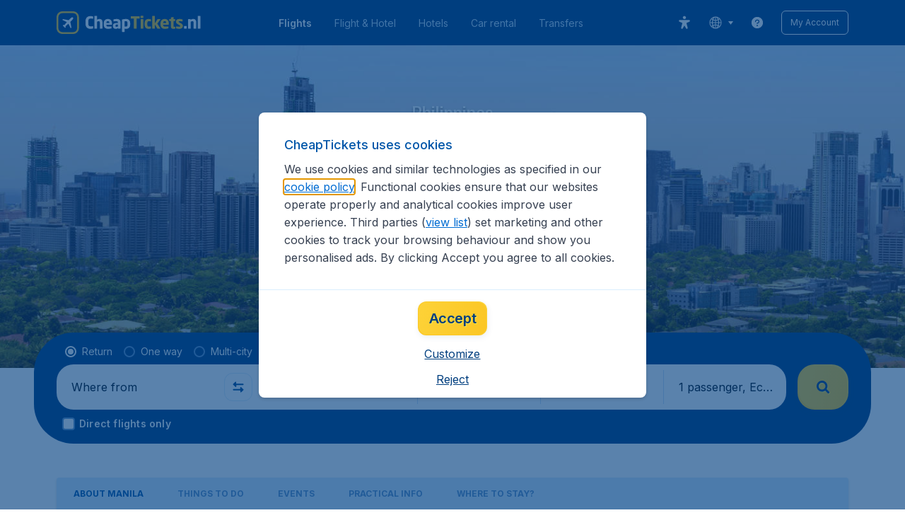

--- FILE ---
content_type: application/javascript
request_url: https://assets.travix.com/client/CarouselSection-e31980a5a3071ddbef24.js
body_size: 730
content:
"use strict";(self.__LOADABLE_LOADED_CHUNKS__=self.__LOADABLE_LOADED_CHUNKS__||[]).push([[498],{40463:(e,i,t)=>{t.r(i),t.d(i,{default:()=>k});var n=t(96540),a=t(47985),r=t(96300),o=t(66493),l=t.n(o),s=t(89580),d=t.n(s),c=t(68883),h=t(79125),u=t.n(h),f=t(73687),g=t(36819),p=t.n(g),x=t(21338),m=t(95245),A=t(50854),b=t(834),L=t(74848);const _=e=>{var{image:i,linkUrl:t,onClick:n,openLinkInNewTab:a,title:r,text:o,width:s,imageHeight:h,expComponentId:g,expVariant:_}=e,{impressionRef:j,onInteraction:v}=(0,b.V)(x.BV,{expComponentId:g,expVariant:_}),B={"data-gtm-id":"carousel","data-gtm-json":(0,A.y)({title:r,text:o,image:i})};return(0,L.jsx)(u(),{ref:j,dataAttrs:B,href:t,noFeedback:!0,onClick:()=>{v(),null==n||n()},target:a?"_blank":void 0,children:(0,L.jsxs)(d(),{dataAttrs:B,inlineSize:s,position:"relative",children:[(0,L.jsx)(c.Shape,{borderRadius:"br1200",overflow:"hidden",children:(0,L.jsx)(l(),{blockSize:h,dataAttrs:B,justifyContent:"stretch",children:(0,L.jsx)(f.U,{backgroundImage:i?(0,m.A)(i):void 0,lazyLoad:!0,shadowed:!1})})}),(0,L.jsxs)(l(),{flexDirection:"column",marginBlockEnd:"s600",marginBlockStart:"s500",paddingBlockStart:"s300",paddingInline:"s400",children:[(0,L.jsx)(p(),{color:"PRIMARY_900",fontSize:"fs800",fontWeight:"fw800",isSecondaryFamily:!0,lineHeight:1.33,children:r}),(0,L.jsx)(p(),{color:"NEUTRAL_500",fontSize:"fs400",fontWeight:"fw600",lineHeight:1.5,children:o})]})]})})};var j=t(27628),v=t(3105);function B(){return B=Object.assign?Object.assign.bind():function(e){for(var i=1;i<arguments.length;i++){var t=arguments[i];for(var n in t)({}).hasOwnProperty.call(t,n)&&(e[n]=t[n])}return e},B.apply(null,arguments)}const k=e=>{var{items:i}=e,[t]=(0,r.useViewportSize)(),{mobile:o,xl:l}=(0,v.A)(),s=!!l,d=(0,n.useMemo)((()=>(e=>{var i=360;if(e<=832&&e>=592)i=(e-40-24)/2-24;else if(e<=448){var t=e-40-24;i=t-24>240?t-24:240}return i})(t)),[t]);return(0,L.jsx)(a.W,{indicatorButtonTop:"136px",indicatorLeftButtonAriaLabel:(0,j.A)("carousel.ariaLabel.indicatorLeft"),indicatorRightButtonAriaLabel:(0,j.A)("carousel.ariaLabel.indicatorRight"),paddingInline:o?"s800":"s900",scrollableByTouch:!0,scrollByButton:s,slideWidth:d,children:null==i?void 0:i.map((e=>(0,L.jsx)(_,B({imageHeight:"272px",width:d+"px"},e),e.title)))})}}}]);

--- FILE ---
content_type: application/javascript
request_url: https://assets.travix.com/client/5024-6dbb17180b04ffea35df.js
body_size: 10202
content:
"use strict";(self.__LOADABLE_LOADED_CHUNKS__=self.__LOADABLE_LOADED_CHUNKS__||[]).push([[5024],{27049:(e,t,r)=>{r.d(t,{A:()=>n});const n=(0,r(94565).Ay)({resolved:{},chunkName:()=>"DatePicker",isReady(e){var t=this.resolve(e);return!0===this.resolved[t]&&!!r.m[t]},importAsync:()=>Promise.all([r.e(2241),r.e(8675),r.e(7601),r.e(97)]).then(r.bind(r,27593)),requireAsync(e){var t=this.resolve(e);return this.resolved[t]=!1,this.importAsync(e).then((e=>(this.resolved[t]=!0,e)))},requireSync(e){var t=this.resolve(e);return r(t)},resolve:()=>27593})},35258:(e,t,r)=>{r.d(t,{A:()=>l});var n=r(65538),a=r.n(n),i=r(99392),s=r(90952),o=r(74848);const l=e=>{var{inputProps:t,name:r,fontSize:n}=e;return(0,o.jsx)(s.D0,{format:i.A,formatOnBlur:!0,name:r,children:e=>{var{input:r}=e;return(0,o.jsx)(a(),{dataAttrs:t.dataAttrs,fontSize:n,icon:t.icon,inputValue:r.value,isActive:t.isActive,isValid:t.isValid,onClick:t.onClick,onFocus:t.onFocus,padding:t.padding,paddingInline:t.paddingInline,placeholder:t.placeholder,placeholderMarginInlineStart:t.placeholderMarginInlineStart,roundedBottom:t.roundedBottom,roundedTop:t.roundedTop,variation:t.variation,withBorder:t.withBorder})}})}},99392:(e,t,r)=>{r.d(t,{A:()=>n});const n=e=>e&&e.trim()},41344:(e,t,r)=>{r.d(t,{fY:()=>i,ku:()=>n,x:()=>a});var n=(e,t,r)=>{var[n]=e,{changeValue:a}=r,i=t.fields[n];i&&(i.touched=!1),a(t,n,(()=>{}))},a=(e,t,r)=>{var[n,a]=e,{changeValue:i}=r;i(t,n,(()=>a))},i=(e,t)=>{var[r]=e,n=t.fields[r];n&&(n.touched=!0)}},3575:(e,t,r)=>{r.d(t,{A:()=>p});var n,a=r(66493),i=r.n(a),s=r(36816),o=r.n(s),l=r(36819),d=r.n(l),c=r(27628),u=r(74848);const p=()=>(0,u.jsxs)(i(),{alignItems:"center",flexDirection:"column",justifyContent:"center",padding:"s500",paddingInlineStart:"s200",children:[n||(n=(0,u.jsx)(i(),{alignItems:"center",justifyContent:"center",children:(0,u.jsx)(i(),{alignItems:"center",flexDirection:"column",inlineSize:"138px",justifyContent:"center",children:(0,u.jsx)(o(),{name:"planets"})})})),(0,u.jsxs)(i(),{alignItems:"center",flexDirection:"column",justifyContent:"center",paddingBlockStart:"s500",paddingInline:"s600",children:[(0,u.jsx)(d(),{align:"center",color:"NEUTRAL_800",fontSize:"fs400",lineHeight:1.38,marginBlockEnd:"s300",children:(0,c.A)("searchBox.noResultsTitle")}),(0,u.jsx)(d(),{align:"center",color:"NEUTRAL_700",fontSize:"fs300",lineHeight:1.57,children:(0,c.A)("searchBox.noResultsMessage")})]})]})},71789:(e,t,r)=>{r.d(t,{A:()=>v});var n,a=r(66493),i=r.n(a),s=r(56211),o=r.n(s),l=r(53427),d=r.n(l),c=r(36819),u=r.n(c),p=r(74848);const h=e=>{var{iconName:t,children:r}=e;return(0,p.jsxs)(p.Fragment,{children:[(0,p.jsxs)(i(),{alignItems:"center",background:"BACKGROUND_100",inlineSize:"100%",justifyContent:"space-between",minBlockSize:"48px",paddingBlock:"s400",paddingInline:"s500",children:[(0,p.jsx)(i(),{flexShrink:1,overflow:"hidden",children:(0,p.jsx)(i(),{flexDirection:"column",flexShrink:1,overflow:"hidden",children:(0,p.jsx)(u(),{color:"NEUTRAL_800",fontSize:"fs400",withEllipsis:!0,children:r})})}),t&&(0,p.jsx)(d(),{color:"PRIMARY_200",height:20,name:t,width:20})]}),n||(n=(0,p.jsx)(o(),{fullWidth:!0}))]})};var g=r(88257);const v=e=>{var{withCode:t=!1,headerText:r,locations:n,onSelect:a,headerIconName:s,searchQuery:o,subCategoryIconName:l}=e;return(0,p.jsxs)(i(),{flexDirection:"column",children:[(0,p.jsx)(h,{iconName:s,children:r}),n.map(((e,r)=>{var{uniqueKey:n}=e;return(0,p.jsx)(g.A,{dataAttrs:{"data-testid":"sb.popular.airport-"+r},iconName:l,location:e,onSelect:a,searchQuery:o,withCode:t},n)}))]})}},46809:(e,t,r)=>{r.d(t,{A:()=>y});var n,a=r(56211),i=r.n(a),s=r(66493),o=r.n(s),l=r(53427),d=r.n(l),c=r(79125),u=r.n(c),p=r(36819),h=r.n(p),g=r(80463),v=r(61864),f=r(74848);const y=e=>{var{location:t,highlighted:r=!1,searchQuery:a="",onSelect:s}=e,[l,c]=(0,v.v)(),{locationName:p,cityName:y,code:m,countryName:A,groupedLocations:C}=t;return(0,f.jsxs)(f.Fragment,{children:[(0,f.jsxs)(u(),{ref:c,alignItems:"center",background:l?"BACKGROUND_50":"BACKGROUND_100",cursor:"pointer",dataAttrs:{"data-testid":"location.firstLevel.item"},inlineSize:"100%",justifyContent:"space-between",minBlockSize:"68px",noFeedback:!0,onClick:()=>s(t),paddingBlock:"s400",paddingInline:"s500",children:[(0,f.jsxs)(o(),{flexShrink:1,overflow:"hidden",children:[(0,f.jsx)(o(),{alignItems:"center",paddingInlineEnd:"s500",children:(0,f.jsx)(d(),{color:C||r||l?"UI_ACTIVE":"PRIMARY_100",height:20,name:C?"pin":"airplane",width:20})}),(0,f.jsxs)(o(),{flexDirection:"column",flexShrink:1,overflow:"hidden",children:[(0,f.jsx)(h(),{color:r||l?"UI_ACTIVE":"NEUTRAL_700",fontSize:"fs400",tag:"span",withEllipsis:!0,children:(0,f.jsx)(g.A,{query:a,renderHighlight:e=>(0,f.jsx)(h(),{color:"UI_ACTIVE",fontSize:"fs400",tag:"span",children:e},m),text:y+(p?" ("+p+")":"")})}),(0,f.jsx)(h(),{color:l?"UI_ACTIVE":"NEUTRAL_600",fontSize:"fs200",withEllipsis:!0,children:A})]})]}),(0,f.jsx)(h(),{color:r||l?"UI_ACTIVE":"PRIMARY_700",fontSize:"fs600",fontWeight:"fw500",isSecondaryFamily:!0,lineHeight:1,children:(0,f.jsx)(g.A,{query:a,renderHighlight:e=>(0,f.jsx)(h(),{color:"UI_ACTIVE",fontSize:"fs600",fontWeight:"fw500",isSecondaryFamily:!0,tag:"span",children:e},m),text:m})})]}),n||(n=(0,f.jsx)(i(),{color:"SECONDARY_300",fullWidth:!0}))]})}},80463:(e,t,r)=>{r.d(t,{A:()=>d});var n=r(89580),a=r.n(n),i=r(39880),s=r(19799),o=r(73619),l=r(74848);const d=e=>{var{renderHighlight:t,text:r,query:n}=e,d=function(e,t){void 0===t&&(t="");try{var r=new RegExp("(.*?)("+(0,i.i)(t)+")(.*)","mi");return e.match(r)}catch(t){return s.v.warn({messageType:o.xJ.Client,error:{code:o.Es.SyntaxError,exceptionmessage:"Invalid regular expression: "+e,message:t.message,source:"src/domains/Common/components/LocationsList/components/HighlightText/helpers/getTitleMatches/getTitleMatches.tsx",stacktrace:JSON.stringify(t.stack)}}),null}}(r,n);if(!n||!d)return(0,l.jsx)(a(),{as:"span",children:r});var c=n.toLowerCase();return d.shift(),d.filter((e=>e)).map(((e,r)=>e.toLowerCase()===c?t(e):(0,l.jsx)(a(),{as:"span",children:e},""+String(r))))}},88257:(e,t,r)=>{r.d(t,{A:()=>A});var n,a=r(56211),i=r.n(a),s=r(66493),o=r.n(s),l=r(53427),d=r.n(l),c=r(89580),u=r.n(c),p=r(79125),h=r.n(p),g=r(36819),v=r.n(g),f=r(80463),y=r(61864),m=r(74848);const A=e=>{var{location:t,iconName:r="airplane",searchQuery:a,withCode:s,onSelect:l,dataAttrs:c}=e,{locationName:p,cityName:g,code:A}=t,[C,N]=(0,y.v)();return(0,m.jsxs)(m.Fragment,{children:[(0,m.jsxs)(h(),{ref:N,alignItems:"center",background:C?"BACKGROUND_50":"UI_WHITE",cursor:"pointer",dataAttrs:c,inlineSize:"100%",justifyContent:"space-between",onClick:()=>l(t),paddingBlock:"s500",paddingInlineEnd:"s500",paddingInlineStart:"s900",children:[(0,m.jsxs)(o(),{alignItems:"center",flexShrink:1,overflow:"hidden",children:[(0,m.jsx)(u(),{children:r&&(0,m.jsx)(d(),{color:C?"UI_ACTIVE":"PRIMARY_100",height:20,name:r,width:20})}),(0,m.jsx)(v(),{color:C?"UI_ACTIVE":"NEUTRAL_700",fontSize:"fs400",lineHeight:1.2,paddingInlineStart:"s400",withEllipsis:!0,children:(0,m.jsx)(f.A,{query:a,renderHighlight:e=>(0,m.jsx)(v(),{color:"UI_ACTIVE",fontSize:"fs400",lineHeight:1.2,tag:"span",children:e},A),text:g+(p?" ("+p+")":"")})})]}),s&&(0,m.jsx)(v(),{color:C?"UI_ACTIVE":"NEUTRAL_400",fontSize:"fs600",fontWeight:"fw500",isSecondaryFamily:!0,lineHeight:1,children:A})]},g),n||(n=(0,m.jsx)(i(),{color:"SECONDARY_300",fullWidth:!0}))]})}},31553:(e,t,r)=>{r.d(t,{Ay:()=>O});var n=r(69733),a=r(79523),i=()=>({type:a.Q.ClearList}),s=r(77188),o=r(48424),l=r(48444),d=r(8927),c=r(59239),u=r(72596),p=r(52157),h=r(84490),g=r(88915),v=r(78083),f=r(59426);function y(){return y=Object.assign?Object.assign.bind():function(e){for(var t=1;t<arguments.length;t++){var r=arguments[t];for(var n in r)({}).hasOwnProperty.call(r,n)&&(e[n]=r[n])}return e},y.apply(null,arguments)}var m=r(42094),A=r(27090),C=r(27628),N=r(1201),D=r(26909),x=r(20627),E=r(86347);const S=(0,l.E)((e=>e.pipe((0,o.g)(a.Q.Fetch),(0,c.E)("payload"),(0,u.n)((t=>{var{search:r,version:n,gtmInputType:l}=t;return 0===r.length?(0,d.of)(i()):(D.A.get().features.ENABLE_AIRPORTS_V2_API?(0,f.f)({search:r}):N.ok.get(s.Uj.Airports,{search:r,version:n})).pipe((0,p.w)(2e4),(0,c.E)("response","response"),(0,h.ZZ)((e=>{var t,n,i,s=Array.isArray(e)?e:[];return s.length||null==x.r||x.r.observe({metrics:[{name:E.hQ}]}),[!s.length&&(0,m.Md)({type:l,message:(0,C.A)("searchBox.noResultsTitle")+" -- "+r}),(t={data:(n=s,i=n.reduce(((e,t)=>{var r,n=[];return null!=(r=t.groupedLocations)&&r.length&&(n=t.groupedLocations.map((e=>{var{code:t}=e;return t})).filter((e=>e!==t.code))),e.concat(n)}),[]),n.map((e=>{var t,r;return y({},e,{cityCode:e.cityCode||e.code,groupedLocations:null==(t=e.groupedLocations)?void 0:t.map((t=>y({},t,{cityCode:e.cityCode||e.code}))),hasChildren:null!=(r=e.groupedLocations)&&r.length?!!n.find((t=>{var r,{code:n}=t;return null==(r=e.groupedLocations)?void 0:r.find((e=>e.code===n))})):void 0})})).filter((e=>{var{code:t}=e;return-1===i.indexOf(t)})))},{type:a.Q.FetchSuccess,payload:t})]})),(0,A.A)(),(0,g.Q)(e.pipe((0,o.g)(a.Q.Cancel))),(0,v.W)((e=>{return null==x.r||x.r.observe({metrics:[{name:E.Vo}]}),(0,d.of)((t={error:e},{type:a.Q.FetchError,payload:t}));var t})))})))));function I(){return I=Object.assign?Object.assign.bind():function(e){for(var t=1;t<arguments.length;t++){var r=arguments[t];for(var n in r)({}).hasOwnProperty.call(r,n)&&(e[n]=r[n])}return e},I.apply(null,arguments)}var T={isAirportsFetchInProgress:!1};const b=function(e,t){switch(void 0===e&&(e=T),t.type){case a.Q.FetchSuccess:return I({},e,{list:t.payload.data,isAirportsFetchInProgress:!1});case a.Q.Fetch:return I({},e,{isAirportsFetchInProgress:!0});case a.Q.FetchError:return I({},e,{error:t.payload.error,isAirportsFetchInProgress:!1});case a.Q.ClearList:return T;default:return e}};var _=(0,r(25508).Mz)((e=>e[a.O]),(e=>({airports:null==e?void 0:e.list,isAirportsFetchInProgress:!(null==e||!e.isAirportsFetchInProgress)}))),w=r(28201),j=r(70751),R=r(39129),L=e=>({fetchAirports:(t,r,n)=>e((e=>{var{search:t,gtmInputType:r,version:n}=e;return{type:a.Q.Fetch,payload:{search:t,gtmInputType:r,version:n}}})({search:t,gtmInputType:r,version:n})),clearAirports:()=>e(i())});const O=e=>{var{children:t}=e;(0,j.N)(a.O,b),(0,w.i)(a.O,S);var{airports:r,isAirportsFetchInProgress:i}=(0,n.d4)(_),{fetchAirports:s,clearAirports:o}=(0,R.V)(L);return t({airports:r,isAirportsFetchInProgress:i,fetchAirports:s,clearAirports:o})}},59426:(e,t,r)=>{r.d(t,{f:()=>i});var n=r(1434),a=r(76528),i=e=>{var{search:t}=e,r=new URL("https://edgeapi.travix.com/edge/airports/v2");return r.searchParams.set("search",t),(0,n.R)({url:r.toString(),method:"GET",headers:(0,a.d)()})}},82782:(e,t,r)=>{r.d(t,{Ay:()=>B});var n=r(96540),a=r(69733),i=r(45661),s=r(77188),o=r(48424),l=r(48444),d=r(8927),c=r(72596),u=r(52157),p=r(59239),h=r(84490),g=r(78083),v=r(88915),f=r(29610),y=r(92738),m=r(25508),A=e=>e[i.zB],C=(0,m.Mz)(A,(e=>null==e?void 0:e.isMounted)),N=r(1201),D=r(26909),x=r(2517),E=r(93017),S=r(9701),I=r(73599),T=r(20627),b=r(86347);const _=(0,l.E)((e=>e.pipe((0,o.g)(i.NQ.Fetch),(0,c.n)((()=>{var t;return N.ok.get(s.Uj.PopularAirports,{popularAirports:null==(t=D.A.get())||null==(t=t.configurations)||null==(t=t.searchBox)?void 0:t.popularDepartures}).pipe((0,u.w)(2e4),(0,p.E)("response","response"),(0,h.ZZ)((e=>{return[(t={data:e},{type:i.NQ.FetchSuccess,payload:t})];var t})),(0,g.W)((e=>{return(0,d.of)((t={error:e},{type:i.NQ.FetchError,payload:t}));var t})),(0,v.Q)(e.pipe((0,o.g)(i.NQ.Cancel))))})))),((e,t)=>e.pipe((0,o.g)(i.Bw.MountMetric),(0,f.p)((()=>!C(t.value)&&!!E.A.get())),(0,y.M)((()=>{var e=(new Date).getTime()-x.A.getPageLoadTime();T.r.observe({metrics:[{name:b.Ov,elapsedms:e}]})})),(0,h.ZZ)((()=>[{type:i.Bw.Mount},(0,S.Xc)(I.LE.SearchBoxLoad)])))));function w(){return w=Object.assign?Object.assign.bind():function(e){for(var t=1;t<arguments.length;t++){var r=arguments[t];for(var n in r)({}).hasOwnProperty.call(r,n)&&(e[n]=r[n])}return e},w.apply(null,arguments)}var j={};const R=function(e,t){switch(void 0===e&&(e=j),t.type){case i.NQ.FetchSuccess:return w({},e,{popularAirports:t.payload.data.popularAirports});case i.NQ.FetchError:return w({},e,{error:t.payload.error});case i.Bw.Mount:return w({},e,{isMounted:!0});default:return e}};var L=r(28201),O=r(70751),M=r(39129),k=(0,m.Mz)(A,(e=>null==e?void 0:e.popularAirports)),F=e=>({onMount:()=>{e({type:i.NQ.Fetch}),e({type:i.Bw.MountMetric})}});const B=e=>{var{children:t}=e;(0,O.N)(i.zB,R),(0,L.i)(i.zB,_);var r=(0,a.d4)(k),{onMount:s}=(0,M.V)(F);return(0,n.useEffect)((()=>{s()}),[]),t({popularAirports:r})}},27090:(e,t,r)=>{r.d(t,{A:()=>a});var n=r(29610);const a=()=>e=>e.pipe((0,n.p)((e=>Boolean(e))))},13662:(e,t,r)=>{r.d(t,{D:()=>a});var n=r(26909),a=()=>n.A.get().path},78351:(e,t,r)=>{function n(e,t){return e?e<new Date((new Date).setHours(0,0,0,0))?[null,null]:[e,t?new Date(t):null]:[null,t?new Date(t):null]}r.d(t,{A:()=>n})},60858:(e,t,r)=>{r.d(t,{c:()=>a});var n=r(8474),a=(e,t)=>{var r=[n.A.SearchResults,n.A.SearchResultsNl];return t&&(r=r.map((e=>"/"+t+e))),r.some((t=>e.startsWith(t)))}},61864:(e,t,r)=>{r.d(t,{v:()=>a});var n=r(96540),a=function(e){var{ignoreTouchEvents:t}=void 0===e?{}:e,[r,a]=(0,n.useState)(!1),i=(0,n.useRef)(null),s=(0,n.useCallback)((()=>a(!0)),[]),o=(0,n.useCallback)((()=>a(!1)),[]);return[r,(0,n.useCallback)((e=>{var r="ontouchstart"in window||window.navigator.maxTouchPoints>0;i.current&&(r?t||(i.current.removeEventListener("touchstart",s),i.current.removeEventListener("touchend",o)):(i.current.removeEventListener("mouseenter",s),i.current.removeEventListener("mouseleave",o))),i.current=e,i.current&&(r?t||(i.current.addEventListener("touchstart",s),i.current.addEventListener("touchend",o)):(i.current.addEventListener("mouseenter",s),i.current.addEventListener("mouseleave",o)))}),[s,o,t])]}},49417:(e,t,r)=>{r.d(t,{q:()=>a});var n=r(96540),a=e=>{var t=(0,n.useRef)(null),r=(0,n.useCallback)((r=>{var n,a;null==(n=t.current)||n.removeEventListener("touchstart",e),t.current=r,null==(a=t.current)||a.addEventListener("touchstart",e)}),[e]);return(0,n.useEffect)((()=>()=>{var r;null==(r=t.current)||r.removeEventListener("touchstart",e)}),[e]),r}},81425:(e,t,r)=>{r.d(t,{_:()=>a});var n=r(96540),a=()=>{var[e,t]=(0,n.useState)(!1),r=(0,n.useRef)(null),a=(0,n.useCallback)((()=>t(!0)),[]),i=(0,n.useCallback)((()=>t(!1)),[]);return[e,(0,n.useCallback)((e=>{r.current&&(r.current.removeEventListener("touchstart",a),r.current.removeEventListener("touchend",i)),r.current=e,r.current&&(r.current.addEventListener("touchstart",a,{passive:!0}),r.current.addEventListener("touchend",i,{passive:!0}))}),[a,i])]}},43786:(e,t,r)=>{r.d(t,{A:()=>i});var n=r(65294),a=r(62922);const i=e=>e.filter((e=>e)).map((e=>""+(0,a.A)(e,"dayDateMonthFormat"))).join(n.po)},60509:(e,t,r)=>{r.d(t,{F:()=>n,k:()=>a});var n="true",a="false"},59941:(e,t,r)=>{r.d(t,{a:()=>s});var n=r(67485),a=r(6057),i=r(60509),s=()=>n.Lr.getItem(a.H.IsDirectFlight)===i.F},45230:(e,t,r)=>{r.d(t,{j:()=>s});var n=r(62922);function a(){return a=Object.assign?Object.assign.bind():function(e){for(var t=1;t<arguments.length;t++){var r=arguments[t];for(var n in r)({}).hasOwnProperty.call(r,n)&&(e[n]=r[n])}return e},a.apply(null,arguments)}function i(){return i=Object.assign?Object.assign.bind():function(e){for(var t=1;t<arguments.length;t++){var r=arguments[t];for(var n in r)({}).hasOwnProperty.call(r,n)&&(e[n]=r[n])}return e},i.apply(null,arguments)}var s=e=>e.map((e=>{var{flightType:t,adults:r,children:s,flightClass:o,infants:l,isDirect:d}=e,c={flightType:t,adults:r,children:s,flightClass:o,infants:l,isDirect:d};return"flights"in e?((e,t)=>{var{flights:r}=e,i=r.map((e=>{var{departureDate:t,departure:r,destination:a}=e,i={code:r.code,cityName:r.cityName,displayName:r.displayName,locationName:r.locationName,countryName:r.countryName,allAirports:!!r.hasChildren||!!r.allAirports,countryCode:r.countryCode,uniqueKey:r.uniqueKey},s={code:a.code,cityName:a.cityName,displayName:a.displayName,locationName:a.locationName,countryName:a.countryName,allAirports:!!a.hasChildren||!!a.allAirports,countryCode:a.countryCode,uniqueKey:a.uniqueKey,tripCityId:a.tripCityId};return{departureDate:(0,n.A)(t,"yyyy-MM-dd"),departure:i,destination:s}}));return{date:Date.now(),context:a({flights:i},t)}})(e,c):((e,t)=>{var{departure:r,departureDate:a,destination:s,returnDate:o}=e,l={departureAirport:r.locationName,departureAllAirports:!!r.hasChildren||!!r.allAirports,departureCode:r.code,departureCountryCode:r.countryCode,departureDescription:r.countryName,departureDisplayName:r.displayName,departureName:r.cityName,departureDate:(0,n.A)(a,"yyyy-MM-dd")},d={destinationAirport:s.locationName,destinationAllAirports:!!s.hasChildren||!!s.allAirports,destinationCode:s.code,destinationCountryCode:s.countryCode,destinationDescription:s.countryName,destinationDisplayName:s.displayName,destinationName:s.cityName,returnDate:o?(0,n.A)(o.toString(),"yyyy-MM-dd"):void 0,destinationTripCityId:s.tripCityId};return{date:Date.now(),context:i({},l,d,t)}})(e,c)}))},98318:(e,t,r)=>{r.d(t,{A:()=>l});var n=r(1806),a=r(97707);function i(){return i=Object.assign?Object.assign.bind():function(e){for(var t=1;t<arguments.length;t++){var r=arguments[t];for(var n in r)({}).hasOwnProperty.call(r,n)&&(e[n]=r[n])}return e},i.apply(null,arguments)}var s=r(14349),o=r(6057);const l=()=>{var e=(0,s.o)()?window.localStorage.getItem(o.H.RecentFlights):null;return e?JSON.parse(e).map((e=>{var{flightType:t,adults:r,children:s,flightClass:o,infants:l,isDirect:d}=e.context,c={adults:r,children:s,flightClass:o,flightType:t,infants:l,passengers:r+s+l,isDirect:null!=d&&d};if("flights"in e.context){var{flights:u}=e.context,p=u.map((e=>{var{departureDate:t,departure:r,destination:a}=e;return{departureDate:(0,n.A)(t),departure:r,destination:a}}));return i({},c,{flights:p})}var{departureAirport:h,departureAllAirports:g,departureCode:v,departureCountryCode:f,departureDate:y,departureDescription:m,departureDisplayName:A,departureName:C,destinationAirport:N,destinationAllAirports:D,destinationCode:x,destinationCountryCode:E,destinationDescription:S,destinationDisplayName:I,destinationName:T,returnDate:b,destinationTripCityId:_}=e.context,w={allAirports:g,code:v,countryCode:f,countryName:m,displayName:A,locationName:h,cityName:C,uniqueKey:C+"-"+h+"-"+m},j={allAirports:D,code:x,countryCode:E,countryName:S,displayName:I,locationName:N,cityName:T,uniqueKey:T+"-"+N+"-"+S,tripCityId:_};return i({},c,{departureDate:(0,n.A)(y),returnDate:b?(0,n.A)(b):void 0,departure:i({},(0,a.A)(w,(e=>void 0===e))),destination:i({},(0,a.A)(j,(e=>void 0===e)))})})):[]}},19088:(e,t,r)=>{r.d(t,{Ay:()=>pe});var n=r(96540),a="SEARCH_BOX/NAVIGATION",i=r(48424),s=r(48444),o=r(92738),l=r(48100);const d=e=>e?"true":"false";var c=r(5064),u=r(85449),p=r(59941),h=r(1530);var g=r(27628),v=r(19799),f=r(73619),y=r(92998),m=r(15290),A=r(14592),C="src/domains/Content/containers/SearchBoxContainer/helpers/navigateToSRPage/helpers/getTripHotelSrpURL.tsx",N=r(60858),D=r(26909),x=r(57324);var E=r(67485),S=r(6057);const I=e=>{var t="",r="";if(e.flights&&e.flights.length)if(function(e){return e.flightType===u.nV.MultiDestination}(e))t=e.flights.map(((e,t)=>{var r=t+1,{departure:n,destination:a}=e,i=e.dates&&e.dates[0]?(0,h.A)(e.dates[0]):"",s=d((null==n?void 0:n.hasChildren)||(null==n?void 0:n.allAirports)),o=d((null==a?void 0:a.hasChildren)||(null==a?void 0:a.allAirports)),l=n?n.code:"";return"date"+r+"="+i+"&arr"+r+"="+(a?a.code:"")+"&arr"+r+"_all="+o+"&dep"+r+"="+l+"&dep"+r+"_all="+s})).join("&");else{var{flights:[{departure:n,destination:a,dates:[i,s]}],flightType:o}=e;t=(e=>{var{destination:t,departure:r,departureDate:n,flightType:a,returnDate:i}=e,s=n?"&out0_date="+(0,h.A)(n):"",o=a===u.nV.Return&&i?"&in0_date="+(0,h.A)(i):"",l=r?"&out0_dep="+r.code:"",g=t?"&out0_arr="+t.code:"",{allAirports:v,hasChildren:f}=r||{},{allAirports:y,hasChildren:m}=t||{},A=d(m||y),C="out0_dep_all="+d(f||v)+"&out0_arr_all="+A+l+g+s+o,N=(0,p.a)();return(0,c.A)("ENABLE_DIRECT_FLIGHT_CHECKBOX")&&N&&(C+="&direct=1"),C})({departure:n,destination:a,departureDate:i,flightType:o,returnDate:s});var l=E.sZ.getItem(S.q.SearchBoxAirline);l&&(r="airline="+l,E.sZ.removeItem(S.q.SearchBoxAirline))}var I,{adults:T,children:b,flightClass:_,infants:w}=e,j=(I="adt="+T+"&chd="+b+"&cls="+_+"&inf="+w+(t&&"&"+t)+(r&&"&"+r),(0,x.A)((0,g.A)("urls.flightResultsUrl")+"?"+I)),R=(e=>{var{path:t,route:r}=D.A.get(),n=!(0,N.c)(r,t),a=e===u.nV.OneWay||e===u.nV.Return;return(0,c.A)("ENABLE_TRIP_HOTEL_POP_UNDER")&&n&&a})(e.flightType)?(e=>{var t,r=(0,g.A)("tripHotel.srpLink",void 0,"");if(r){var n=new URL(r);if(null==(t=e.flights)||!t.length)return v.v.warn({messageType:f.Es.TripHotelMissingParameters,error:{code:f.Es.TripHotelMissingParameters,message:"There is no extra parameters for the trip hotel SRP URL",stacktrace:"",source:C}}),n.href;var a=new URLSearchParams(n.searchParams),{flights:[{destination:i,dates:[s,o]}],adults:l,children:d,infants:c}=e,{tripCityId:u,code:p,cityName:N}=i||{};if(u||v.v.warn({messageType:f.Es.TripHotelMissingCityID,error:{code:f.Es.TripHotelMissingCityID,message:"There is no Trip City ID for the destination: code is "+p+", cityName is "+N,stacktrace:"",source:C}}),a.append("city",u||""),s)if(a.append("checkin",(0,h.A)(s)),o)a.append("checkout",(0,h.A)(o));else{var D=(e=>{var t=(0,A.A)(e);if((0,m.A)(t))return(0,y.A)(t,1)})(s);a.append("checkout",D?(0,h.A)(D):"")}if(a.append("adult",(null==l?void 0:l.toString())||""),d||c){var x=c||0,E=d||0,S=[...Array(x).fill(1),...Array(E).fill(12)].join(",");a.append("children",(x+E).toString()),a.append("ages",S)}return n.search=a.toString(),n.href}v.v.warn({messageType:f.Es.TripHotelMissingURL,error:{code:f.Es.TripHotelMissingURL,message:"There is no URL for the trip hotel SRP",stacktrace:"",source:C}})})(e):void 0;R?(window.open(j,"_blank"),window.location.assign(R)):window.location.assign(j)};var T=r(62922);function b(e,t){var r=""+(null!=e?e:"");return t&&(r+=r?", "+t:t),r}function _(e){var{cityName:t,countryStateName:r,countryName:n,displayName:a,groupedLocations:i,code:s,tripCityId:o}=null!=e?e:{};return{allAirports:!!i&&"true"===d(i),City:null!=t?t:"",DisplayName:null!=a?a:"",Name:b(r,n),code:s,tripCityId:o}}function w(e,t){var r=t===u.nV.MultiDestination?e.length:1;r=0===r?1:r;for(var n=[],a=0;a<r;a+=1){var i,{departure:s,destination:o,dates:[l,d]=[]}=null!=(i=e[a])?i:{},c={DepartureAirport:_(s),DestinationAirport:_(o),DepartureDate:l?(0,T.A)(l,"yearMonthDayFormat"):""};if(n.push(c),t===u.nV.Return){var{DepartureAirport:p,DestinationAirport:h}=c;n.push({DepartureAirport:h,DestinationAirport:p,DepartureDate:d?(0,T.A)(d,"yearMonthDayFormat"):""})}}return n}var j=r(84290),R=r(65294),L=()=>{var{localeMachineName:e,configurations:{tripFlightHotel:{source:t,sid:r,aid:n,correspondingLocale:a},currency:{code:i}}}=D.A.get();return[["sid",r],["aid",n],["sourceFrom",t],["locale",a||e],["curr",i]]},O="yyyy-MM-dd";function M(){return M=Object.assign?Object.assign.bind():function(e){for(var t=1;t<arguments.length;t++){var r=arguments[t];for(var n in r)({}).hasOwnProperty.call(r,n)&&(e[n]=r[n])}return e},M.apply(null,arguments)}var k=(e,t)=>{var{userAgent:r}=D.A.get(),n=!!r&&r.isMobile,a=t.reduce(((e,t,r)=>{var{adults:a,children:i,infants:s}=t,o=r+1;return n?(e.adultCount+=a,e.childCount+=i,e.babyCount+=s):(e.adult+=a,e.child+=i,e.infants+=s),i&&Array.from({length:i}).forEach(((t,r)=>{e["childage-"+o+"-"+(r+1)]=6})),e}),n?{adultCount:0,childCount:0,babyCount:0}:{adult:0,child:0,infants:0}),[{departure:{code:i=""}={},destination:{code:s="",cityCode:o=""}={},dates:l}]=e,d=Boolean(l[1]),c=M({},a,n?{tripType:d?"2":"1",departCityCode:i,arriveCityCode:s,departDate:(0,T.A)(l[0],O),returnDate:d?(0,T.A)(l[1],O):"",departCityIsIntl:!0,roomNumber:t.length}:{dDate:(0,T.A)(l[0],O),rDate:d?(0,T.A)(l[1],O):"",dCity:i,aCity:s,hCity:o,tripWay:d?"round-trip":"one-way",room:t.length});return Object.entries(c).filter((e=>{var[t,r]=e;return""!==r})).map((e=>{var[t,r]=e;return[t,encodeURIComponent(r)]}))};var F=r(9701),B=r(73599),P=r(20627),V=r(86347),U=r(45358),H=["searchBoxType"],q=(0,s.E)((e=>e.pipe((0,i.g)(a),(0,o.M)((e=>{var t,{payload:{searchBoxType:r}}=e,n=function(e,t){if(null==e)return{};var r={};for(var n in e)if({}.hasOwnProperty.call(e,n)){if(-1!==t.indexOf(n))continue;r[n]=e[n]}return r}(e.payload,H);if(r===R.IO.dynamicPackaging){var a;null==P.r||P.r.observe({metrics:[{name:V.Kb.DynamicPackagingSearchBoxSubmitMetric,labels:{pageType:""+(null==(a=(0,U.m)((0,j.A)()))?void 0:a.toLocaleLowerCase())}}]}),v.v.info({message:"",messageType:f.IA.DynamicPackagingSearchBoxSubmit}),(e=>{var{flights:t,rooms:r}=e,{configurations:{country:n,tripFlightHotel:{url:a,correspondingMarket:i}},userAgent:s}=D.A.get(),o=new URLSearchParams([...L(),...k(t,r)]),l=a.replace(/::country::/i,i||n),d="/packages/list";if(null!=s&&s.isMobile)d="/webapp/flight/fhbundle/flightHotelListTrip";else{var[{departure:{code:c="",cityName:u="",cityCode:p=""}={},destination:{code:h="",cityName:g="",cityCode:v=""}={}}]=t;c&&h&&(d+="/"+u+"-to-"+g+"/"+(p||c)+"-to-"+(v||h))}var f=""+l+d+"?"+o;window.open(f,"_blank")})(n)}else{var i=n;!function(e){var{adults:t,children:r,infants:n,flightClass:a,flights:i,flightType:s}=e,o={flightClass:a,passengers:{adults:t,children:r,infants:n},segments:w(i,s)};E.sZ.setItem(S.q.HeaderParam,JSON.stringify(o),!1)}(i),I(i)}null==P.r||P.r.observe({metrics:[{name:V.qb,labels:{pageType:""+(null==(t=(0,U.m)((0,j.A)()))?void 0:t.toLocaleLowerCase())}}]})})),(0,l.T)((()=>(0,F.Xc)(B.LE.SearchBoxSubmit))))));var Q=function(e){return e.autoSubmit="autoSubmit",e.depApname="dep_apname",e.depApcode="dep_apcode",e.desApname="des_apname",e.desApcode="des_apcode",e.depDate="dep_date",e.returnDate="return_date",e.nrAdults="nr_adults",e.nrChildren="nr_children",e.nrInfants="nr_infants",e.roundtrip="roundtrip",e.airline="airline",e.cls="cls",e.stopCity="stop_city",e.stopCode="stop_code",e.stopCountry="stop_country",e}({});var z=r(66390);var K=r(13662);function W(){return W=Object.assign?Object.assign.bind():function(e){for(var t=1;t<arguments.length;t++){var r=arguments[t];for(var n in r)({}).hasOwnProperty.call(r,n)&&(e[n]=r[n])}return e},W.apply(null,arguments)}const Z=()=>{var e,t=(e=window.location.search,(0,z.A)(e));if(!(e=>Object.keys(e).some((e=>Object.values(Q).includes(e))))(t))return{values:void 0,autoSubmit:!1};var{autoSubmit:r,nr_adults:n,nr_children:a,nr_infants:i,roundtrip:s,airline:o,cls:l,stop_city:d,stop_code:c,stop_country:p}=t,h=!!+r;if(o){var g=(0,K.D)(),{pathname:v}=window.location;(0,N.c)(v,g)||E.sZ.setItem(S.q.SearchBoxAirline,o)}if(d&&c&&p)return{values:{flightType:u.nV.MultiDestination,flights:[{destination:{code:c,countryName:p,cityName:d,displayName:d+", "+p},dates:[null,null]},{departure:{code:c,countryName:p,cityName:d,displayName:d+", "+p},dates:[null,null]}],adults:R.Aq.Min,children:0,infants:0,passengers:R.Aq.Min,flightClass:u.Rq.Economy},autoSubmit:h};var f=(e=>{var{dep_apcode:t,dep_apname:r,des_apcode:n,des_apname:a,dep_date:i,return_date:s}=e,o={departure:t&&r?{code:t,cityName:r,locationName:r,displayName:r}:void 0,destination:n&&a?{code:n,cityName:a,locationName:a,displayName:a}:void 0,dates:[i?new Date(i):null,s?new Date(s):null]};if(o.departure||o.destination||o.dates[0]||o.dates[1])return o})(t),y={};return f&&(y.flights=[f]),void 0!==s&&(y.flightType=s?u.nV.Return:u.nV.OneWay),void 0!==n&&(y.adults=+n),void 0!==a&&(y.children=+a),void 0!==i&&(y.infants=+i),void 0!==l&&(y.flightClass=l),Object.keys(y).length?{autoSubmit:h,values:W({adults:R.Aq.Min,children:0,infants:0,passengers:+n+ +a+ +i||R.Aq.Min,flightClass:u.Rq.Economy,flightType:u.nV.Return},y)}:{autoSubmit:h,values:void 0}},Y=e=>({flights:(e.flightType===u.nV.MultiDestination?e:{flights:[e.flights[0]]}).flights.map((t=>{var r={};return t[u.gl.DepartureAirport]||(r.departureError=!0),t[u.gl.DestinationAirport]||(r.destinationError=!0),(e.flightType===u.nV.Return&&2!==t.dates.split(R.po).length||e.flightType!==u.nV.Return&&!t.dates.length)&&(r.datesError=!0),r}))});var G=r(90952),J=r(41344),X=r(78351),$=r(28201),ee=r(39129),te=r(43786),re=r(8209),ne=r(98318);function ae(){return ae=Object.assign?Object.assign.bind():function(e){for(var t=1;t<arguments.length;t++){var r=arguments[t];for(var n in r)({}).hasOwnProperty.call(r,n)&&(e[n]=r[n])}return e},ae.apply(null,arguments)}var ie=r(45230),se=r(14349),oe=r(36887);const le=e=>{var t,r=(0,c.A)("ENABLE_RECENT_SEARCH_REDESIGN")?re.kk:re.vX,n=(0,ne.A)(),a=n.findIndex((t=>(0,oe.A)(t,e)));a>=0&&n.splice(a,1),(null==(t=n)?void 0:t.length)>=r&&(n=n.slice(0,r-1)),n.unshift(e);var i=(0,ie.j)(n);if((0,se.o)())try{window.localStorage.setItem(S.H.RecentFlights,JSON.stringify(i))}catch(e){e.name===re.YF&&i.length>1&&(i.length=1,window.localStorage.setItem(S.H.RecentFlights,JSON.stringify(i))),v.v.warn({messageType:f.Es.QuotaExceededError,error:{code:f.Es.QuotaExceededError,message:e.message,source:"src/domains/Content/components/SearchBoxV2/helpers/recentFlights/storeRecentFlights.tsx",stacktrace:e.stack}})}};var de=r(74848);function ce(){return ce=Object.assign?Object.assign.bind():function(e){for(var t=1;t<arguments.length;t++){var r=arguments[t];for(var n in r)({}).hasOwnProperty.call(r,n)&&(e[n]=r[n])}return e},ce.apply(null,arguments)}var ue=e=>({onNavigate:t=>e((e=>({type:a,payload:e}))(t))});const pe=e=>{var{children:t,searchParams:r,submitCallback:a,searchBoxType:i}=e;(0,$.i)("navigation",q);var{onNavigate:s}=(0,ee.V)(ue),[o,l]=(0,n.useState)(u.nV.Return),[d,c]=(0,n.useState)([ce({},R.l4)]),[h,g]=(0,n.useState)({adults:R.Aq.Min,children:0,flightClass:u.Rq.Economy,infants:0,passengers:R.Aq.Min}),[v,f]=(0,n.useState)([R.i_]),[y,m]=(0,n.useState)(R.DL);return(0,n.useEffect)((()=>{var{autoSubmit:e,values:t}=Z();e&&t&&I(t);var n=r||t||(()=>{var[e]=(0,ne.A)();if(e){var{adults:t,children:r,infants:n,passengers:a,flightClass:i,flightType:s,isDirect:o}=e,l={adults:t,children:r,infants:n,passengers:a,flightClass:i,flightType:s,isDirect:null!=o&&o};if("flights"in e){var{flights:d}=e,c=d.map((e=>{var{departureDate:t,departure:r,destination:n}=e;return{dates:[t?new Date(t):null,null],departure:r,destination:n}}));return ae({flights:c},l)}var{departure:u,destination:p,departureDate:h,returnDate:g}=e;return ae({flights:[{departure:u,destination:p,dates:[h?new Date(h):null,g?new Date(g):null]}]},l)}})();if(n){if(n.flights){var a=n.flights.map((e=>{var[t,r]=e.dates;return ce({},e,{dates:(0,X.A)(t,r)})}));m({flights:a.map((e=>{var t,r,n;return{[u.gl.DepartureAirport]:e.departure&&e.departure.displayName||"",[u.gl.DepartureAirport+"-code"]:e.departure&&e.departure.code||"",[R.fK]:e.departure&&e.departure.cityName||"",[u.gl.DestinationAirport]:e.destination&&e.destination.displayName||"",[u.gl.DestinationAirport+"-code"]:e.destination&&e.destination.code||"",[R.lJ]:e.destination&&e.destination.cityName||"",[R.gg]:(0,te.A)([e.dates[0],e.dates[1]]),[re.WJ]:e.dates[0]?(0,T.A)(e.dates[0],"dayDateMonthFormat"):void 0,[re.VM]:e.dates[1]?(0,T.A)(e.dates[1],"dayDateMonthFormat"):void 0,[R.jZ]:(null==(t=e.destination)?void 0:t.tripCityId)||"",departureCityCode:(null==(r=e.departure)?void 0:r.cityCode)||"",destinationCityCode:(null==(n=e.destination)?void 0:n.cityCode)||""}})),[R._i]:n.flightType,[R.F]:{adults:n.adults||R.Aq.Min,children:n.children||0,flightClass:n.flightClass||u.Rq.Economy,infants:n.infants||0,passengers:n.passengers||R.Aq.Min}}),c(a)}l(n.flightType),g({adults:n.adults||R.Aq.Min,children:n.children||0,flightClass:n.flightClass||u.Rq.Economy,infants:n.infants||0,passengers:n.passengers||R.Aq.Min})}}),[m,r]),(0,de.jsx)(G.lV,{initialValues:y,mutators:{setTouched:J.fY},onSubmit:e=>{if(o===u.nV.MultiDestination){var t=ce({flights:d.map(((t,r)=>{var n,a,{dates:i,departure:s,destination:o}=t;return{departureDate:i[0],departure:ce({},s,{displayName:e.flights[r].departureAirport,cityCode:null==(n=d[r].departure)?void 0:n.cityCode}),destination:ce({},o,{displayName:e.flights[r].destinationAirport,cityCode:null==(a=d[r].destination)?void 0:a.cityCode})}})),flightType:o,isDirect:(0,p.a)()},h);le(t)}else{var r,n,[l,c]=d[0].dates,g=ce({departure:ce({},d[0].departure,{displayName:e.flights[0].departureAirport,cityCode:null==(r=d[0].departure)?void 0:r.cityCode}),destination:ce({},d[0].destination,{displayName:e.flights[0].destinationAirport,cityCode:null==(n=d[0].destination)?void 0:n.cityCode}),departureDate:l,flightType:o,returnDate:o===u.nV.Return?c:null},h,{isDirect:(0,p.a)()});le(g)}var f=ce({flightType:o,flights:d},h,{rooms:v,searchBoxType:i});return a?a((()=>s(f)),d[0]):s(f)},subscription:{valid:!0},validate:Y,children:e=>{var{handleSubmit:r,valid:n}=e;return t({flightType:o,changeFlightType:l,flights:d,setFlights:c,passengersAndClass:h,setPassengersAndClass:g,handleSubmit:r,setInitialValues:m,rooms:v,setRooms:f,valid:n})}})}},1530:(e,t,r)=>{r.d(t,{A:()=>a});var n=r(62922);function a(e){return(0,n.A)(e,"yearMonthDayFormat")}},36887:(e,t,r)=>{function n(e,t){var r=typeof e;return e&&t&&"object"===r&&r===typeof t?Object.keys(e).length===Object.keys(t).length&&Object.keys(e).every((r=>n(e[r],t[r]))):e===t}r.d(t,{A:()=>n})},97707:(e,t,r)=>{function n(e,t){var r={};return Object.keys(e).forEach((n=>{t(e[n])||(r[n]=e[n])})),r}r.d(t,{A:()=>n})}}]);

--- FILE ---
content_type: application/javascript
request_url: https://assets.travix.com/client/6901-f65d848d21170e6ed37d.js
body_size: 3935
content:
"use strict";(self.__LOADABLE_LOADED_CHUNKS__=self.__LOADABLE_LOADED_CHUNKS__||[]).push([[6901],{8277:(e,t,n)=>{n.d(t,{j:()=>o});var r=n(31848),s=n(74535),l=n(54020),a=new RegExp("^passengers\\[\\d+\\]("+l.jN+"|"+l.x2+"|"+l.P+"|"+l.X3+"|"+s.mi+"\\.("+s.wz+"|"+s.uk+"|"+s.vP+"|"+s.ny+"|"+s.z$+")|"+r.E+"\\[\\d+\\]("+r.wm+"|"+r.Xs+"))$"),o=e=>{var{name:t}=e;return!!t&&a.test(t)}},85998:(e,t,n)=>{n.d(t,{A:()=>l});var r=n(78942),s=n(47645);const l=e=>{var{pathname:t,search:n}=s.A.location,l=(0,r.O)(t);return"/"+[(0,r.O)(e),l].filter(Boolean).join("/")+n}},73005:(e,t,n)=>{n.d(t,{A:()=>c});var r=n(20975),s=n.n(r),l=n(27628),a=n(57324),o=n(26909),i=n(74848);const c=e=>{var{children:t}=e,{configurations:{assets:{logo2:n}}}=o.A.get();return(0,i.jsxs)(s(),{children:[(0,i.jsx)(r.HeaderLogo,{ariaLabel:(0,l.A)("common.brandLogo.linkAltText"),dataAttrs:{"data-gtm-id":"header-logo"},href:(0,a.A)(),logoUrl:n}),t]})}},3113:(e,t,n)=>{n.d(t,{A:()=>d});var r=n(96540),s=n(77333),l=n(31060),a=n(8277),o=n(2320),i=n(74848);class c extends r.PureComponent{constructor(){super(...arguments),this.registredElements={},this.handleRegisterElement=(e,t)=>{this.registredElements[e]=t},this.handleUpdateElement=(e,t)=>{this.registredElements[t]=this.registredElements[e],delete this.registredElements[e]},this.handleRemoveElement=e=>{delete this.registredElements[e]},this.handleScrollToElement=(e,t)=>{if(this.registredElements[e]){var{element:n,offset:r}=this.registredElements[e];if(n){var l,i=n.querySelector("input");i&&(0,a.j)({name:i.name})&&i.focus();var c=null==(l=e.match(/^(passengers\[\d+\])/))?void 0:l[1],d=null==t?void 0:t.getVariation(o.su.FE_ALWAYS_EXPAND_PAX_ANCILLARY,!1);(0,a.j)({name:e})&&c&&(d===o.ks.FE_ALWAYS_EXPAND_PAX_ANCILLARY.VersionB||d===o.ks.FE_ALWAYS_EXPAND_PAX_ANCILLARY.VersionC)&&({element:n,offset:r}=this.registredElements[c]),(0,s.VG)(n,{offset:r})}}},this.handleScrollToTopElement=e=>{this.scrollToExtremumElement(e,"top")},this.handleScrollToBottomElement=e=>{this.scrollToExtremumElement(e,"bottom")},this.scrollToExtremumElement=(e,t)=>{var n=this.findElementsByMatch(e);if(n.length){var{element:r,offset:l}=n.reduce(((e,n)=>{var{element:r}=e,{element:s}=n,l=r.getBoundingClientRect().top,a=s.getBoundingClientRect().top;return"top"===t?a<l?n:e:a>l?n:e}));(0,s.VG)(r,{offset:l})}},this.findElementsByMatch=e=>Object.entries(this.registredElements).filter((t=>{var[n]=t;return-1!==n.search(e)})).map((e=>{var[,t]=e;return t}))}render(){var{children:e}=this.props,t={scrollToElement:this.handleScrollToElement,scrollToTopElement:this.handleScrollToTopElement,scrollToBottomElement:this.handleScrollToBottomElement,registerElement:this.handleRegisterElement,updateElement:this.handleUpdateElement,removeElement:this.handleRemoveElement};return(0,i.jsx)(l.K,{value:t,children:e})}}const d=c},31060:(e,t,n)=>{n.d(t,{K:()=>s,Z:()=>l});var r=n(96540),{Provider:s,Consumer:l}=(0,r.createContext)({scrollToElement:()=>{},scrollToTopElement:()=>{},scrollToBottomElement:()=>{},registerElement:()=>{},updateElement:()=>{},removeElement:()=>{}})},21513:(e,t,n)=>{n.d(t,{Ay:()=>i,ur:()=>o});var r=n(69733),s=n(42094),l=n(39129),a=e=>({gtmActions:{callApiEvent:t=>e((0,s.B)(t)),callEnhancedEcommerceEvent:t=>e((0,s.od)(t)),callPageEvent:t=>e((0,s.Ye)(t)),callApiErrorEvent:(t,n)=>e((0,s.HB)({errorCode:t,contentProvider:n})),callValidationErrorEvent:t=>e((0,s.Md)(t)),callPaxErrorEvent:()=>e((0,s.oT)()),callStartPaxFormEvent:()=>e((0,s.mV)()),callRecentSearchEvent:t=>e((0,s.eH)(t)),callLogoutEvent:t=>e((0,s.PH)(t)),callLoginEvent:t=>e((0,s.iL)(t)),callUpgradeAccountEmailSentSuccessEvent:t=>e((0,s.H4)(t)),callUpgradeAccountSuccessEvent:t=>e((0,s.bh)(t)),callInformativeModalEvent:t=>e((0,s.Ee)(t)),callSubscribeSuccessEvent:()=>e((0,s.kC)()),callNotificationEvent:t=>e((0,s.gQ)(t)),callLoginSidepanelShownEvent:()=>e((0,s.k6)()),callRegistrationPopupShownEvent:()=>e((0,s.nd)()),callCfarSidepanelShownEvent:()=>e((0,s.L7)()),callAccountDetailsEvent:t=>e((0,s.Ch)(t)),callConfirmationEmailAutoLoginSuccessEvent:t=>e((0,s.B2)(t)),callConfirmationEmailAutoLoginFailEvent:t=>e((0,s.i4)(t)),callETicketEmailAutoLoginSuccessEvent:t=>e((0,s.fh)(t)),callETicketEmailAutoLoginFailEvent:t=>e((0,s.W8)(t)),callSrpNoResultsEvent:t=>e((0,s.hM)(t)),callSrpDropdownsEvent:t=>e((0,s.WX)(t)),callSrpBannerEvent:t=>e((0,s.w6)(t)),callSrpSharedFlightExpiredEvent:t=>e((0,s.WM)(t)),callSSChangeApiEvent:t=>e((0,s.bC)(t)),callTimerEvent:t=>e((0,s.ij)(t)),callSavedPaxDropdownShownEvent:t=>e((0,s.n6)(t)),callSavedPaxDropdownOpenEvent:t=>e((0,s.M9)(t)),callSavedPaxDropdownSelectPaxEvent:t=>e((0,s.D)(t)),callSavedPaxDropdownSelectEmptyEvent:t=>e((0,s.Bx)(t)),callSavedPaxDropdownAlreadyChosenEvent:t=>e((0,s.Kn)(t)),callBookerDropdownShownEvent:t=>e((0,s.xo)(t)),callBookerDropdownOpenEvent:t=>e((0,s.Au)(t)),callBookerDropdownSelectPaxEvent:t=>e((0,s.xG)(t)),callBookerDropdownSelectDifferentEvent:t=>e((0,s.jz)(t)),callPriceJumpEvent:t=>e((0,s.Uy)(t)),callCheckoutErrorEvent:t=>e((0,s.hV)(t)),callSpecialConditionsEvent:t=>e((0,s.As)(t)),callSBDestinationDiscoveryShownEvent:()=>e((0,s.$J)()),callNameGuidelinesEvent:t=>e((0,s.vA)(t)),callPopUpModalShownEvent:t=>e((0,s.D1)(t)),callCustomerSurveyPopupSubmitEvent:t=>e((0,s.Vy)(t)),callMultiPNRTabsShownEvent:t=>e((0,s.Ld)(t)),callMultiPNRCancelFlowEvent:t=>e((0,s.ai)(t))}}),o=()=>{var{gtmActions:e}=(0,l.V)(a);return{gtmActions:e}};const i=(0,r.Ng)(null,a)},78942:(e,t,n)=>{n.d(t,{O:()=>r});var r=e=>e.startsWith("/")?e.substr(1):e},83505:(e,t,n)=>{n.d(t,{A:()=>a});var r=n(96540),s=n(56347);function l(){return l=Object.assign?Object.assign.bind():function(e){for(var t=1;t<arguments.length;t++){var n=arguments[t];for(var r in n)({}).hasOwnProperty.call(n,r)&&(e[r]=n[r])}return e},l.apply(null,arguments)}const a=e=>{var t=(0,s.W6)(),n=(0,s.zy)(),[a,o]=(0,r.useState)((()=>n.hash===e)),i=(0,r.useCallback)((()=>{var r=n.hash===e?"":e;t.push(l({},n,{hash:r}))}),[e,t,n]);return(0,r.useEffect)((()=>{o(e===n.hash)}),[e,n.hash]),[a,i]}},3105:(e,t,n)=>{n.d(t,{A:()=>i});var r=n(28749),s=n.n(r),l=n(22353),a=n.n(l),o=n(26909);const i=()=>{var e=a()(),t=s()();if(e)return t;var{userAgent:n}=o.A.get();if(!n)return{desktop:!1,tablet:!1,mobile:!0,xl:!1,l:!1,m:!1,s:!0};var{isDesktop:r,isTablet:l,isMobile:i}=n;return{desktop:r,tablet:l,mobile:i,xl:r,l:r,m:l,s:i}}},8592:(e,t,n)=>{n.d(t,{A:()=>v});var r=n(96540),s=n(56347),l=n(85998),a=n(3105),o=n(8474),i=n(14687),c=n(41753),d=n(78942),u=n(93017),m=n(89299),h=n(74848);const v=e=>{var{onLogout:t}=e,{mobile:n}=(0,a.A)(),{search:v,pathname:E}=(0,s.zy)(),p=u.A.get(),g=(0,r.useMemo)((()=>{var e,t;return E===o.A.SearchResults||E===o.A.SearchResultsNl?(e=>(t,n)=>{var r="/"===t?"":t,s=e;return(0,m.S)(e)&&(s=s.replace(/(UserLanguage=)[^&]*/,"$1"+n.split("-")[0])),n.toLocaleLowerCase().startsWith("nl-")?""+r+o.A.SearchResultsNl+s:""+r+o.A.SearchResults+s})(v):E.startsWith("/account/")?l.A:(t=null==p||null==(e=p.meta)?void 0:e.availableLanguages,(e,n)=>{var r="",s=null==t?void 0:t.find((e=>{var{shortName:t}=e;return n.toUpperCase().includes(t)}));return null!=s&&s.url&&(r=s.url),r||(r="/"+(0,d.O)(e)),r})}),[v,E,p]);return n?(0,h.jsx)(c.A,{getCustomMenuItemUrl:g,onLogout:t}):(0,h.jsx)(i.A,{getCustomMenuItemUrl:g,onLogout:t})}},14687:(e,t,n)=>{n.d(t,{A:()=>r});const r=(0,n(94565).Ay)({resolved:{},chunkName:()=>"DesktopHeader",isReady(e){var t=this.resolve(e);return!0===this.resolved[t]&&!!n.m[t]},importAsync:()=>Promise.all([n.e(4565),n.e(4137),n.e(1537),n.e(9670)]).then(n.bind(n,86437)),requireAsync(e){var t=this.resolve(e);return this.resolved[t]=!1,this.importAsync(e).then((e=>(this.resolved[t]=!0,e)))},requireSync(e){var t=this.resolve(e);return n(t)},resolve:()=>86437})},41753:(e,t,n)=>{n.d(t,{A:()=>r});const r=(0,n(94565).Ay)({resolved:{},chunkName:()=>"MobileHeader",isReady(e){var t=this.resolve(e);return!0===this.resolved[t]&&!!n.m[t]},importAsync:()=>n.e(1994).then(n.bind(n,74688)),requireAsync(e){var t=this.resolve(e);return this.resolved[t]=!1,this.importAsync(e).then((e=>(this.resolved[t]=!0,e)))},requireSync(e){var t=this.resolve(e);return n(t)},resolve:()=>74688})},65294:(e,t,n)=>{n.d(t,{$6:()=>y,$T:()=>b,$p:()=>S,AA:()=>L,Aq:()=>E,DL:()=>g,F:()=>m,IO:()=>P,RO:()=>x,W8:()=>v,_i:()=>o,bW:()=>A,dV:()=>D,fK:()=>u,gg:()=>a,i_:()=>C,jZ:()=>h,l4:()=>p,lJ:()=>d,po:()=>f,sk:()=>c});var r=n(85449),s=n(27628);function l(){return l=Object.assign?Object.assign.bind():function(e){for(var t=1;t<arguments.length;t++){var n=arguments[t];for(var r in n)({}).hasOwnProperty.call(n,r)&&(e[r]=n[r])}return e},l.apply(null,arguments)}var a="dates",o="flightType",i="flights",c=360,d="destinationCity",u="departureCity",m="passengersAndClass",h="destinationTripCityId",v={[u]:"",[d]:"",[r.gl.DepartureAirport]:"",[r.gl.DestinationAirport]:"",[a]:"",[h]:""},E=function(e){return e[e.Min=1]="Min",e[e.Max=9]="Max",e}({}),p={[u]:"",[d]:"",departure:void 0,destination:void 0,[a]:[null,null]},g={[i]:[l({},v)],[o]:r.nV.Return,[m]:{adults:E.Min,children:0,flightClass:r.Rq.Economy,infants:0,passengers:E.Min}},A=Object.keys(r.nV).map((e=>r.nV[e])),y=A.reduce(((e,t,n)=>l({},e,{[t]:n})),{}),f=" - ",S=5e3,b="#spanish-residential-modal",x="#dynamic-packaging-modal",C={adults:E.Min,children:0,infants:0},P=function(e){return e.flightOnly="flightOnly",e.dynamicPackaging="dynamicPackaging",e}({}),D=()=>({[r.Rq.Economy]:{label:(0,s.A)("searchBox.flightClasses.economy"),gtmId:"sb-class-economy",e2eId:"searchbox.class.economy"},[r.Rq.PremiumEconomy]:{label:(0,s.A)("searchBox.flightClasses.premiumEconomy"),gtmId:"sb-class-economyPlus",e2eId:"searchbox.class.premiumEconomy"},[r.Rq.Business]:{label:(0,s.A)("searchBox.flightClasses.business"),gtmId:"sb-class-business",e2eId:"searchbox.class.business"},[r.Rq.First]:{label:(0,s.A)("searchBox.flightClasses.first"),gtmId:"sb-class-first",e2eId:"searchbox.class.first"}}),L=function(e){return void 0===e&&(e="mobile"),[{dataAttrs:{"data-testid":"searchbox.flightType.return","data-gtm-id":"sb-return"},title:(0,s.A)("searchBox.flightTypes.return")},{dataAttrs:{"data-testid":"searchbox.flightType.oneWay","data-gtm-id":"sb-oneway"},title:(0,s.A)("searchBox.flightTypes.oneWay")},{dataAttrs:{"data-testid":"searchbox.flightType.multiDestination","data-gtm-id":"sb-multistop"},title:"desktop"===e?(0,s.A)("searchBox.flightTypes.multipleDestinationsFull"):(0,s.A)("searchBox.flightTypes.multipleDestinations")}]}},85449:(e,t,n)=>{n.d(t,{Rq:()=>l,gl:()=>s,nV:()=>r,zM:()=>a});var r=function(e){return e.Return="return",e.OneWay="oneWay",e.MultiDestination="multiDestination",e}({}),s=function(e){return e.DepartureAirport="departureAirport",e.DestinationAirport="destinationAirport",e}({}),l=function(e){return e.Economy="Y",e.PremiumEconomy="W",e.Business="B",e.First="F",e}({}),a={[l.Economy]:"Economy",[l.PremiumEconomy]:"Premium Economy",[l.Business]:"Business",[l.First]:"First"}},31848:(e,t,n)=>{n.d(t,{E:()=>r,Xs:()=>l,wm:()=>s});var r="frequentFlyerOptions",s="airlineCode",l="frequentFlyerNumber"},74535:(e,t,n)=>{n.d(t,{Q8:()=>u,SL:()=>h,TK:()=>m,Xs:()=>d,mi:()=>r,ny:()=>a,uk:()=>l,vP:()=>o,wz:()=>s,yV:()=>c,z$:()=>i,z9:()=>v});var r="identityDocument",s="nationalityCountryCode",l="number",a="issueCountryCode",o="expirationDate",i="issueDate",c=r+".nationalityCountryCode",d=r+".number",u=r+".issueCountryCode",m=r+".expirationDate",h=r+".issueDate",v=15},54020:(e,t,n)=>{n.d(t,{NP:()=>d,P:()=>r,T_:()=>c,X3:()=>a,iQ:()=>i,jN:()=>s,o1:()=>o,x2:()=>l});var r="gender",s="firstName",l="lastName",a="dob",o=60,i=60,c=/btn-save-pax-\d+/,d=/passengers\[\d+\]\.button\.next/},89299:(e,t,n)=>{n.d(t,{S:()=>s});var r=n(55462),s=e=>{var t;return!(null==(t=new URLSearchParams(e).get("ch"))||!t.startsWith(r.O))}},83082:(e,t,n)=>{n.d(t,{A:()=>r});const r=(0,n(94565).Ay)({resolved:{},chunkName:()=>"login",isReady(e){var t=this.resolve(e);return!0===this.resolved[t]&&!!n.m[t]},importAsync:()=>Promise.all([n.e(8440),n.e(952),n.e(3334),n.e(4565),n.e(1178),n.e(2914),n.e(5657),n.e(6849),n.e(784),n.e(6741),n.e(7793),n.e(6966)]).then(n.bind(n,96072)),requireAsync(e){var t=this.resolve(e);return this.resolved[t]=!1,this.importAsync(e).then((e=>(this.resolved[t]=!0,e)))},requireSync(e){var t=this.resolve(e);return n(t)},resolve:()=>96072},{ssr:!1})}}]);